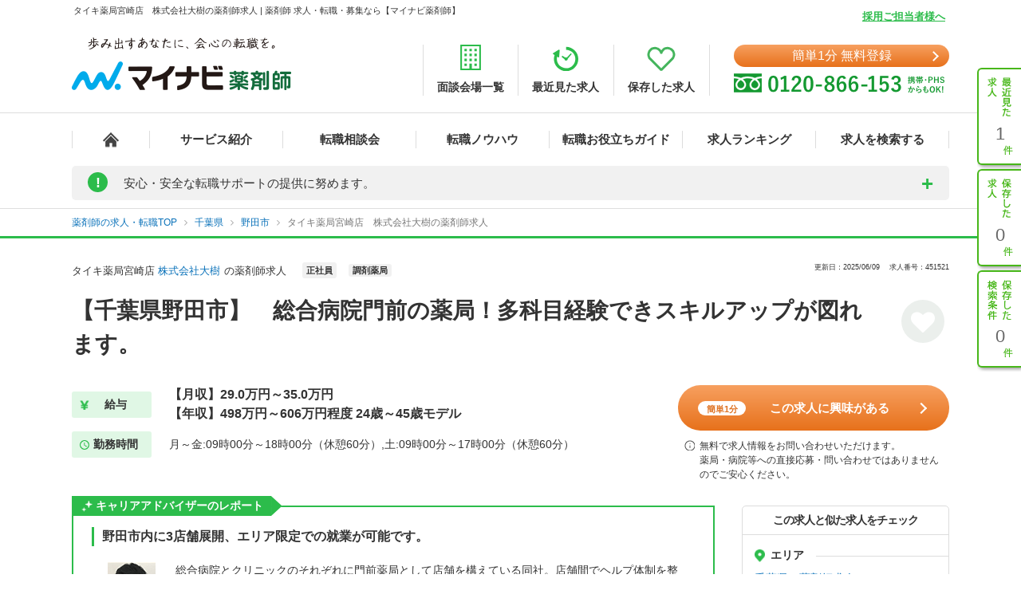

--- FILE ---
content_type: application/javascript
request_url: https://pharma.mynavi.jp/common/js_common/convertText.js?1753842000
body_size: 1484
content:
// toZenkakuKana                半角カタカナ→全角カタカナ
// toHankakuStr                 全角英数字→半角英数字

// カタカナ対応表（全角カタカナ）
var arrZenkakuKana = new Array(
    "ガ", "ギ", "グ", "ゲ", "ゴ", "ザ", "ジ", "ズ", "ゼ", "ゾ",
    "ダ", "ヂ", "ヅ", "デ", "ド", "バ", "パ", "ビ", "ピ", "ブ",
    "プ", "ベ", "ペ", "ボ", "ポ", "ヴ", "ァ", "ア", "ィ", "イ",
    "ゥ", "ウ", "ェ", "エ", "ォ", "オ", "カ", "キ", "ク", "ケ",
    "コ", "サ", "シ", "ス", "セ", "ソ", "タ", "チ", "ッ", "ツ",
    "テ", "ト", "ナ", "ニ", "ヌ", "ネ", "ノ", "ハ", "ヒ", "フ",
    "ヘ", "ホ", "マ", "ミ", "ム", "メ", "モ", "ャ", "ヤ", "ュ",
    "ユ", "ョ", "ヨ", "ラ", "リ", "ル", "レ", "ロ", "ワ", "ヰ",
    "ヱ", "ヲ", "ン", "ー", "。", "「", "」", "、", "・", "゛",
    "゜"
);
// カタカナ対応表（半角カタカナ）
var arrHankakuKana = new Array(
    "ｶﾞ", "ｷﾞ", "ｸﾞ", "ｹﾞ", "ｺﾞ", "ｻﾞ", "ｼﾞ", "ｽﾞ", "ｾﾞ", "ｿﾞ",
    "ﾀﾞ", "ﾁﾞ", "ﾂﾞ", "ﾃﾞ", "ﾄﾞ", "ﾊﾞ", "ﾊﾟ", "ﾋﾞ", "ﾋﾟ", "ﾌﾞ",
    "ﾌﾟ", "ﾍﾞ", "ﾍﾟ", "ﾎﾞ", "ﾎﾟ", "ｳﾞ", "ｧ",  "ｱ",  "ｨ",  "ｲ",
    "ｩ",  "ｳ",  "ｪ",  "ｴ",  "ｫ",  "ｵ",  "ｶ",  "ｷ",  "ｸ",  "ｹ",
    "ｺ",  "ｻ",  "ｼ",  "ｽ",  "ｾ",  "ｿ",  "ﾀ",  "ﾁ",  "ｯ",  "ﾂ",
    "ﾃ",  "ﾄ",  "ﾅ",  "ﾆ",  "ﾇ",  "ﾈ",  "ﾉ",  "ﾊ",  "ﾋ",  "ﾌ",
    "ﾍ",  "ﾎ",  "ﾏ",  "ﾐ",  "ﾑ",  "ﾒ",  "ﾓ",  "ｬ",  "ﾔ",  "ｭ",
    "ﾕ",  "ｮ",  "ﾖ",  "ﾗ",  "ﾘ",  "ﾙ",  "ﾚ",  "ﾛ",  "ﾜ",  "ｳｨ",
    "ｳｪ", "ｦ",  "ﾝ",  "ｰ",  "｡",  "｢",  "｣",  "､",  "･",  "ﾞ",
    "ﾟ"
);

/**
 * 半角カタカナ→全角カタカナ
 * @param {*} str 変換文字列
 * @returns 変換後の文字列
 */
function toZenkakuKana(str) {
    for (let i = 0, len = arrHankakuKana.length; i <= len; i++) {
        while (str.indexOf(arrHankakuKana[i]) >= 0) {
            str = str.replace(arrHankakuKana[i], arrZenkakuKana[i]);
        }
    }
    return str;
}

/**
 * 全角英数字→半角英数字
 * @param {*} str 
 * @returns 
 */
function toHankakuStr(str) {
    return str.replace(/[Ａ-Ｚａ-ｚ０-９]/g, function(s) {
        return String.fromCharCode(s.charCodeAt(0) - 0xFEE0);
    });
}

/**
 * 入力されたひらがな文字列を対応するカタカナに変換する関数
 * 対象：Unicodeのひらがな範囲（U+3041～U+3096）
 *
 * @param {string} str - 変換対象の文字列（ひらがなを含む）
 * @returns {string} - カタカナに変換された文字列
 */
function toKatakana(str) {
  return str.replace(/[\u3041-\u3096]/g, function(match) {
    return String.fromCharCode(match.charCodeAt(0) + 0x60);
  });
}

/**
 * 指定されたセレクタの要素に「compositionend」イベントを設定し、
 * 入力の際にその値をカタカナへ変換する関数
 *
 * @param {string} selector
 */
function enableKatakanaOnInput(selector) {
  document.querySelectorAll(selector).forEach(function(el) {
    el.addEventListener('compositionend', function() {
      el.value = toKatakana(el.value);
    });
  });
}